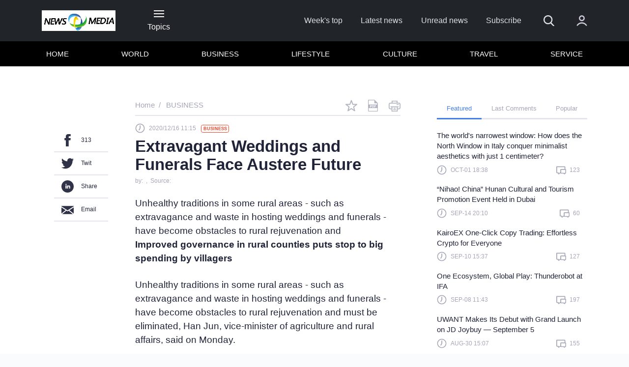

--- FILE ---
content_type: text/html
request_url: http://news.samacharika.com/site/121A9C2020.html
body_size: 11978
content:
<!DOCTYPE html>
<html lang="en">
  <head>
	<meta content="IE=edge" http-equiv="X-UA-Compatible">
  <meta name="viewport" content="width=device-width, initial-scale=1">
	<title>Extravagant Weddings and Funerals Face Austere Future - BUSINESS - Danger Daily</title>
	<meta http-equiv="Keywords" content="" name="Keywords">
	<meta http-equiv="Description" content="Unhealthy traditions in some rural areas - such as extravagance and waste in hosting weddings and funerals - have become obstacles to rural rejuvenation and" name="Description">
  <meta http-equiv="Content-Type" content="text/html; charset=utf-8" />
<link rel="shortcut icon" type="image/x-icon" href="/favicon.ico" />
    <link rel="stylesheet" href="/images/muban/css/libs.css">
	<link rel="stylesheet" href="/images/muban/css/style.css">
	<link rel="preload" as="image" href="/images/muban/sprite.svg">
        
    
		<script type='text/javascript'>
	    var googletag = googletag || {};
	    googletag.cmd = googletag.cmd || [];
	    (function() {
	      var gads = document.createElement('script');
	      gads.async = true;
	      gads.type = 'text/javascript';
	      var useSSL = 'https:' == document.location.protocol;
	      gads.src = (useSSL ? 'https:' : 'http:') +
		'//www.googletagservices.com/tag/js/gpt.js';
	      var node = document.getElementsByTagName('script')[0];
	      node.parentNode.insertBefore(gads, node);
	    })();
	</script>
      
	<script type='text/javascript'>
	    googletag.cmd.push(function() {
	      googletag.defineSlot('/4988204/Phys_Story_AFT_Leaderboard', [[468, 60], [728, 90], [970, 90]], 'div-gpt-ad-1449240174198-0').defineSizeMapping([ [[1200,0], []], [[0,0], [728,90]] ]).addService(googletag.pubads());
	      googletag.defineSlot('/4988204/Phys_Story_InText_Box', [[336, 280], [300, 250]], 'div-gpt-ad-1449240174198-2').addService(googletag.pubads());
	      	      googletag.defineSlot('/4988204/Phys_Story_Right_Box', [[336, 280], [300, 600], [300, 250] ], 'div-gpt-ad-1449240174198-3').defineSizeMapping([ [[1200,0], [[336, 280], [300, 600], [300, 250]]], [[0,0], []] ]).addService(googletag.pubads());
          googletag.defineSlot('/4988204/Phys_Story_Below_Rectangle', [[728, 90], [336, 280], [800,250]], 'div-gpt-ad-1449240174198-1').defineSizeMapping([ [[1200,0], [[728, 90], [336, 280], [800,250]]], [[0,0], [[336, 280]]] ]).addService(googletag.pubads());
	      	      		  googletag.pubads().setTargeting("r",["viewStory"]).setTargeting("categ",["physics"]).setTargeting("sub",["physics"]);
	      googletag.pubads().enableSingleRequest();
	      googletag.pubads().collapseEmptyDivs();
		  googletag.pubads().enableAsyncRendering();
		  googletag.pubads().enableLazyLoad({ fetchMarginPercent: 100, renderMarginPercent: 50,  mobileScaling: 2.0 });
	      googletag.enableServices();
	    });
	</script>
    <script>
	  (function(i,s,o,g,r,a,m){i['GoogleAnalyticsObject']=r;i[r]=i[r]||function(){
	  (i[r].q=i[r].q||[]).push(arguments)},i[r].l=1*new Date();a=s.createElement(o),
	  m=s.getElementsByTagName(o)[0];a.async=1;a.src=g;m.parentNode.insertBefore(a,m)
	  })(window,document,'script','//www.google-analytics.com/analytics.js','ga');
	  ga('create', 'UA-73855-5', 'auto');
	  ga('send', 'pageview');
	</script>
          

  </head>
    <body>
            <header class="header">
                <nav class="navbar bg-primary">
                    <div class="container">
                        <div class="row align-items-center pt-4 pt-lg-0">
                            <div class="col-3  col-md-4 col-lg-2 order-2 order-lg-1">
                                <a class="navbar-brand" href="http://news.samacharika.com/">
                                    <img src="/images/862.gif" alt="Danger Daily">
                                </a>
                            </div>					
                            
                            <div class="col-auto px-lg-2 mt-2 mt-sm-0 ml-auto ml-lg-0  order-3 order-lg-2 d-print-none">
                                <button type="button" class="header-button" data-toggle="collapse" data-target="#collapseNavigation" aria-expanded="false" aria-controls="collapseNavigation">
                                    <span class="icon-nav"><span></span></span>
                                    <span class="d-none d-lg-block">Topics</span>
                                </button>
                            </div>
                            
                            <div class="col-12 col-lg-7 col-xl-6 mb-sm-1 my-lg-0 ml-auto d-flex align-items-center order-1 order-lg-3 d-print-none">
                                <ul class="d-flex header-site-nav ml-lg-auto">
                                    <li class="nav-item">
                                        <a class="nav-link" href="#">Week's top</a>
                                    </li>
                                    <li class="nav-item">
                                        <a class="nav-link" href="#">Latest news</a>
                                    </li>
                                    <li class="nav-item">
                                        <a class="nav-link" href="#">Unread news</a>
                                    </li>
                                    <li class="nav-item">
                                        <a class="nav-link" href="#" data-toggle="modal" data-target="#subscribe">Subscribe</a>
                                    </li>
                                </ul>
                                <form class="header-search ml-auto ml-lg-0" action="#" method="get">
                                    <fieldset class="header-search__group">
                                        <input name="search" class="header-search__field" type="search" placeholder="Search" aria-label="Search">
                                        <input name="s" class="header-search__field" type="hidden" value="0">
                                        <button class="header-search__submit" type="submit">
                                            <svg>
                                                <use href="#search" x="0" y="0"/>
                                            </svg>
                                        </button>
                                    </fieldset>
                                    <button type="button" class="header-search__show mr-4 mr-sm-5 mx-md-5">
                                        <svg>
                                            <use href="#search" x="0" y="0"/>
                                        </svg>
                                    </button>
                                </form>						
                                <div class="dropdown">
                                        <a class="header-account" href="#" data-toggle="dropdown" aria-haspopup="true" aria-expanded="false">
        <svg>
            <use href="#icon_account" x="0" y="0"/>
        </svg>
            </a>
    <div class="dropdown-menu dropdown-menu-right dropdown-menu-tip fade mt-3" aria-labelledby="dropdownMenuButton">
                                        
            <div class="dropdown-content px-5 mx-5 py-4">
               <h3 class="text-extra-large font-weight-normal text-center text-nowrap mb-4">Danger Daily Account</h3>
               <form method="post" action="/">
                   <input type="hidden" name="status" value="login">
                   <input type="hidden" name="redirect" value="1">
                   <input type="hidden" name="ref" value="#">
                   <div class="text-center px-lg-2">
                     <div class="mb-3">
                       <div data-focus="input" class="login-form-item">
                         <div class="login-form-icon">
                           <i class="icon login_field_email"></i>
                         </div>
                         <!-- icon -->
                         <input name="email" type="text" class="form-control input-styled input-email" placeholder="email" required="">
                       </div>
                     </div>
                     <!-- col -->
                     <div class="mb-3">
                       <div data-focus="input" class="login-form-item">
                         <div class="login-form-icon">
                           <i class="icon login_field_password"></i>
                         </div>
                         <!-- icon -->
                         <input name="password" type="password" class="form-control input-styled input-password" placeholder="password" required="">
                       </div>
                     </div>
                     <!-- col -->
                     <div class="mb-3 text-left">
                       <div data-focus="input" class="login-form-item">
                         <input class="modal-custom-form__checkbox bg-white" name="rememberMe" type="checkbox" id="log_persistent" checked="checked">
                         <label for="log_persistent">Remember me</label>
                       </div>
                     </div>
                     <!-- col -->
                     <div class="mt-2 mb-2 mb-lg-3">
                          <button type="submit" class="btn btn-sm btn-primary btn-block">Sign In</button>
                     </div>
                       <p class="mb-2 mb-lg-3">
                         <a href="/" class="login-link">
                           Click here to sign in with
                               <svg>
                                   <use href="#logo_fb" x="0" y="0"/>
                               </svg>
                                   or
                                <svg>
                                   <use href="#logo_google" x="0" y="0"/>
                               </svg>
                         </a> 
                       </p>
                       <p class="mb-2 mb-lg-3">
                         <a href="/">Forget Password?</a>
                       </p>
                       <div class="mb-2 mb-lg-3">
                         <a href="/" class="btn btn-sm btn-white btn-block">Not a member?
                           <b>Sign up</b>
                         </a>
                       </div>
                       <p>
                           <a class="font-weight-normal" href="/">Learn more</a>
                       </p>
                     </div>
                     <!-- col -->
                   </div>
                   <!-- row -->
                  </form>
            </div>
                               
    </div>
    <!-- //dropdown -->
                                  
                                </div>                        
                            </div>
                        </div>
                    </div>
                </nav>
                    <nav class="bg-secondary position-relative">
           <div class="header-collapse collapse" id="collapseNavigation">
                <div class="container bg-secondary py-2" >
                    <div class="dropdown-nav">                        
                        <div class="mx-auto mt-5 loader"><span></span></div>
                    </div>
                </div>
            </div>
            <div class="container py-2 d-print-none" id="secondaryNav">
                <div class="row">
                    <div class="col-md-12 col-xl-9 offset-xl-1">
                        <ul class="d-flex header-articles-nav justify-content-between flex-wrap" role="menubar">
						   <li class="nav-item" role="menuitem"><a class="nav-link" href="http://news.samacharika.com/"> HOME </a></li>                          
							                         
							<li class="nav-item" role="menuitem"><a class="nav-link" href="http://news.samacharika.com/WORLD/" >WORLD</a></li>                            
							                         
							<li class="nav-item" role="menuitem"><a class="nav-link" href="http://news.samacharika.com/BUSINESS/" >BUSINESS</a></li>                            
							                         
							<li class="nav-item" role="menuitem"><a class="nav-link" href="http://news.samacharika.com/LIFESTYLE/" >LIFESTYLE</a></li>                            
							                         
							<li class="nav-item" role="menuitem"><a class="nav-link" href="http://news.samacharika.com/CULTURE/" >CULTURE</a></li>                            
							                         
							<li class="nav-item" role="menuitem"><a class="nav-link" href="http://news.samacharika.com/TRAVEL/" >TRAVEL</a></li>                            
							                         
							<li class="nav-item" role="menuitem"><a class="nav-link" href="http://news.samacharika.com/SERVICE/" >SERVICE</a></li>                            
							
                       </ul>
                    </div>
                </div>
            </div>
    </nav>
            </header>
	<main class="bg-white news">
		<div class="container py-5">
                  <div class="text-center d-print-none mb-4">
         <!-- /4988204/Phys_Story_AFT_Leaderboard -->
         <div id='div-gpt-ad-1449240174198-0'>
         <script type='text/javascript'>
         googletag.cmd.push(function() { googletag.display('div-gpt-ad-1449240174198-0'); });
         </script>
         </div>
      </div>
						<div class="row">
                <div class="col-2 mt-md-5 d-print-none">
					<ul class="soc pt-md-3" id="js-soc-panel">
						<li class="d-block d-md-none soc-panel-close">
							<button type="button">
								<svg>
									<use href="#icon_close" x="0" y="0"/>
								</svg>
							</button>
						</li>
						<li class="d-block d-md-none">
							<p class="text-white text-low-up mb-0">share this!</p>
						</li>
						<li>
							<a href="javascript:void(0)" class="soc-link fb">
								<svg class="soc-link__icon">
									<use href="#icon_fb_news" x="0" y="0"/>
								</svg>
								<p class="text-low">313</p>
							</a>
						</li>
						<li>
							<a href="#" class="soc-link tw"  data-title="Extravagant Weddings and Funerals Face Austere Future" data-via="physorg_com">
								<svg class="soc-link__icon">
									<use href="#icon_twit_news" x="0" y="0"/>
								</svg>
								<p class="text-low">Twit</p>
							</a>
						</li>
						<li>
							<a href="#" class="soc-link ln">
								<svg class="soc-link__icon">
									<use href="#icon_linkedin" x="0" y="0"/>
								</svg>
								<p class="text-low">Share</p>
							</a>
						</li>
						<li>
							<a href="mailto:" class="soc-link" data-toggle="modal" data-target="#feedback-email">
								<svg class="soc-link__icon">
									<use href="#icon_mail_news" x="0" y="0"/>
								</svg>
								<p class="text-low">Email</p>
							</a>
						</li>
					</ul>
				</div>
                
                <div class="col-md-10 col-lg-6">
					<section class="article">
						<div class="row">
							<div class="col-9 col-md-9 col-xl-10">
                                <nav aria-label="breadcrumb">
                                  <ol class="breadcrumb bg-white mb-0 p-0 text-muted">
                                       <li class="breadcrumb-item">
                                        <a href="/" rel="home">
											<span class="text-muted">Home</span>
										</a>
                                       </li>
									   <li class="breadcrumb-item active">
											<a href="http://news.samacharika.com/BUSINESS/">
												<span class="text-muted">BUSINESS</span>
											</a>
										</li>
                                    </ol>
                                 </nav>
							</div>
                            <div class="col-3 col-xl-2 d-print-none">
								<ul class="article-actions">
									<li class="article-actions__item">
										<a href="javascript:void(0)"  data-nid="512722163" id="fav">
											<svg>
												<use href="#icon_addfav" x="0" y="0"/>
											</svg>
										</a>
									</li>
									<li class="article-actions__item">
										<a href="/" >
											<svg>
												<use href="#icon_pdf" x="0" y="0"/>
											</svg>
										</a>
									</li>
									<li class="article-actions__item">
										<a href="javascript:window.print()" title="Print">
											<svg>
												<use href="#icon_print" x="0" y="0"/>
											</svg>
										</a>
									</li>
								</ul>
							</div>
                            <div class="col-12 mt-2 mt-xl-3">
								<hr>
							</div>
                            <div class="col-12 mt-3 mb-5 mb-lg-0">
								<article class="news-article">
									<div class="article__info mb-2">
										<div class="article__info-item mr-auto">
												<svg class="article__info-icon">
													<use href="#icon_clock" x="0" y="0"/>
												</svg>
											<p class="text-uppercase text-low">
                             2020/12/16 11:15
                            <a href="http://news.samacharika.com/BUSINESS/"><span class="ml-2 badge a_editorial">BUSINESS</span></a>
                                            </p>
										</div>
									</div>
									<h1 class="text-extra-large line-low mb-2">Extravagant Weddings and Funerals Face Austere Future</h1>
                                    <p class="article-byline text-low">
                                        by:  &nbsp;,&nbsp; Source: </p>
                                    <div class="mt-4 article-main">
									
				
				  <div class="intro">Unhealthy traditions in some rural areas - such as extravagance and waste in hosting weddings and funerals - have become obstacles to rural rejuvenation and</div>
				  

                                        
                 <p><strong>Improved governance in rural counties puts stop to big spending by villagers</strong></p>

<p>Unhealthy traditions in some rural areas - such as extravagance and waste in hosting weddings and funerals - have become obstacles to rural rejuvenation and must be eliminated, Han Jun, vice-minister of agriculture and rural affairs, said on Monday.</p>

<p>&quot;We have conducted surveys in villages every year, and found giving gift money for various events has become the second biggest expenditure for many farmers, only next to food,&quot; Han said.</p>

<p>In some places, villagers tend to host extravagant events and compare with one another. Other times, a groom has to follow custom to give his fiancee&#39;s family so much money for the wedding that his family falls into poverty, he said.</p>

<p>&quot;Cases of families falling into poverty due to marriage are not exceptions in some areas,&quot; Han said, adding that such customs have eroded poverty-alleviation efforts by local authorities. &quot;Although farmers are strongly opposed to such practices, they feel it is very difficult not to follow suit,&quot; he said.</p>

<p>In a guideline released on Sunday, the State Council, China&#39;s Cabinet, called on various departments and local governments to lay a solid basis for the rejuvenation of rural areas, including promoting traditional virtues and eliminating bad customs such as extravagance in hosting events.</p>

<p>Party organizations were also prompted to intensify social security in rural areas, and improve legal governance and supervision of village officials to prevent corruption and improve the supply of public services in rural areas.</p>

<p>&quot;It also requires support and participation from various sectors of society, including cultural workers, enterprises and volunteers, to be devoted to the development of culture in rural areas,&quot; he said.</p>

<p>In Feixiang district of Handan, Hebei province, authorities have been trying to reverse the trend of extravagance.</p>

<p>After consultation, villagers in all the district&#39;s 265 villages set standards for hosting weddings and funerals, including the number of banquet tables and cars, and procedures for ceremonies, according to Li Shuping, head of the district.</p>

<p>Village officials have been asked to take the lead and observe thrift in hosting such events, he said.</p>

<p>With these efforts, villagers&#39; expenditures on various events have been greatly reduced, which has also won their applause, Li said.</p>

<p>(Source: China Daily)</p>

<p>&nbsp;</p></span>
                                        
                             <hr>										
					<div class="article-main__explore my-4 d-print-none">
						<div class="d-flex align-items-center">
							<svg>
								<use href="#plus" x="0" y="0"/>
							</svg>
							<p class="text-bold mb-0 ml-2">Explore further</p>
						</div>
						<table width='100%' border='0' cellspacing='0' cellpadding='0'>
<tr>
    <td width='50%'>
<a class="text-medium text-info mt-2 d-inline-block" href="http://news.samacharika.com/site/122310UH022.html">这场在杭州举行的国家级</a>
    </td>
    <td width='50%'>
<a class="text-medium text-info mt-2 d-inline-block" href="http://news.samacharika.com/site/101G03c2022.html">Global Luxury Economy Network</a>
    </td>
    </tr>
<tr>
    <td width='50%'>
<a class="text-medium text-info mt-2 d-inline-block" href="http://news.samacharika.com/site/0113Y242022.html">MAX MIWU Disposable MINI MIWU</a>
    </td>
    <td width='50%'>
<a class="text-medium text-info mt-2 d-inline-block" href="http://news.samacharika.com/site/121Aa02020.html">Shanghai Middle School Teache</a>
    </td>
    </tr>
<tr>
    <td width='50%'>
<a class="text-medium text-info mt-2 d-inline-block" href="http://news.samacharika.com/site/121A9E2020.html">Self-Reforming CPC Walks Conf</a>
    </td>
    <td width='50%'>
<a class="text-medium text-info mt-2 d-inline-block" href="http://news.samacharika.com/site/121A9D2020.html">Medical Team Solves Herders' </a>
    </td>
    </tr>
    </table>

					</div>										
					<hr class="mb-4">							
					<!-- print only -->  
									</div>
								</article>
								<div class="article-interaction my-4 d-flex align-items-center d-print-none">
									<a href="javascript:void(0)" class="btn btn-info px-4 py-2 text-regular border-0 mr-4">
										<span>0</span>&nbsp;shares
									</a>
									<ul class="ml-md-auto ml-sm-0 article-interaction__social d-flex">
										<li>
											<a href="javascript:void(0)" class="article-interaction__link fb">
												<svg><use href="#icon_fb_news" x="0" y="0"/></svg>
												<p class="text-regular mb-0">Facebook</p>
											</a>
										</li>
                                        <li>
											<a href="#" class="article-interaction__link tw" data-title="Extravagant Weddings and Funerals Face Austere Future" data-via="physorg_com">
												<svg><use href="#icon_twit_news" x="0" y="0"/></svg>
												<p class="text-regular mb-0">Twitter</p>
											</a>
										</li>
										<li>
											<a href="#" class="article-interaction__link" data-toggle="modal" data-target="#feedback-email">
												<svg><use href="#icon_mail_news" x="0" y="0"/></svg>
												<p class="text-regular mb-0">Email</p>
											</a>
										</li>
									</ul>
									<a href="#" class="ml-auto mt-lg-4 mt-xl-0 article-interaction__link" data-toggle="modal" data-target="#feedback-to-editors">
										<svg><use href="#icon_feedback" x="0" y="0"/></svg>
										<p class="text-regular mb-0"> Feedback to editors</p>
									</a>
								</div>                                
							</div>                            
                        </div>
                    </section>
                </div>
                
                <!-- aside -->
  <div class="offset-xl-1 col-md col-lg-4 col-xl-3 article-sidebar d-none d-lg-block d-print-none"><div>
	<aside class="categories">
		<ul class="categories-controls nav justify-content-between" role="tablist">
			<li class="categories-controls__item">
				<a class="active" id="nav-featured-tab" data-toggle="tab" href="#nav-featured" role="tab" aria-controls="nav-featured" aria-selected="true">Featured</a>
			</li>
			<li class="categories-controls__item">
				<a id="nav-comments-tab" data-toggle="tab" href="#nav-commented" role="tab" aria-controls="nav-commented" aria-selected="false">Last Comments</a>
			</li>
			<li class="categories-controls__item">
				<a id="nav-popular-tab" data-toggle="tab" href="#nav-popular" role="tab" aria-controls="nav-popular" aria-selected="false">Popular</a>	
			</li>
		</ul>
		<div class="categories-content tab-content pt-4">
			<div class="categories-content__pane story-pane tab-pane fade show active" id="nav-featured" role="tabpanel" aria-labelledby="nav-featured-tab" data-loaded="true">
    <article class="categories-content__item">
        <h4><a href="http://news.samacharika.com/site/10012L602025.html">The world's narrowest window: How does the North Window in Italy conquer minimalist aesthetics with just 1 centimeter?</a></h4>
        <div class="article__info">
                  <div class="article__info-item mr-auto">
					  <svg class="article__info-icon"><use xlink:href="#icon_clock" x="0" y="0"/></svg>
					  <p class="text-uppercase text-low">Oct-01 18:38</p>
                  </div>
                  <div class="article__info-item mr-3">
					  <svg class="article__info-icon"><use xlink:href="#icon_comment" x="0" y="0"/></svg>
					  <p class="text-uppercase text-low"><span>123</span></p>
                  </div>
          </div>
    </article>
<article class="categories-content__item">
        <h4><a href="http://news.samacharika.com/site/09142I152025.html">“Nihao! China” Hunan Cultural and Tourism Promotion Event Held in Dubai</a></h4>
        <div class="article__info">
                  <div class="article__info-item mr-auto">
					  <svg class="article__info-icon"><use xlink:href="#icon_clock" x="0" y="0"/></svg>
					  <p class="text-uppercase text-low">Sep-14 20:10</p>
                  </div>
                  <div class="article__info-item mr-3">
					  <svg class="article__info-icon"><use xlink:href="#icon_comment" x="0" y="0"/></svg>
					  <p class="text-uppercase text-low"><span>60</span></p>
                  </div>
          </div>
    </article>
<article class="categories-content__item">
        <h4><a href="http://news.samacharika.com/site/09102G562025.html">KairoEX One-Click Copy Trading: Effortless Crypto for Everyone</a></h4>
        <div class="article__info">
                  <div class="article__info-item mr-auto">
					  <svg class="article__info-icon"><use xlink:href="#icon_clock" x="0" y="0"/></svg>
					  <p class="text-uppercase text-low">Sep-10 15:37</p>
                  </div>
                  <div class="article__info-item mr-3">
					  <svg class="article__info-icon"><use xlink:href="#icon_comment" x="0" y="0"/></svg>
					  <p class="text-uppercase text-low"><span>127</span></p>
                  </div>
          </div>
    </article>
<article class="categories-content__item">
        <h4><a href="http://news.samacharika.com/site/0ZREa2025.html">One Ecosystem, Global Play: Thunderobot at IFA</a></h4>
        <div class="article__info">
                  <div class="article__info-item mr-auto">
					  <svg class="article__info-icon"><use xlink:href="#icon_clock" x="0" y="0"/></svg>
					  <p class="text-uppercase text-low">Sep-08 11:43</p>
                  </div>
                  <div class="article__info-item mr-3">
					  <svg class="article__info-icon"><use xlink:href="#icon_comment" x="0" y="0"/></svg>
					  <p class="text-uppercase text-low"><span>197</span></p>
                  </div>
          </div>
    </article>
<article class="categories-content__item">
        <h4><a href="http://news.samacharika.com/site/0S02CK2025.html">UWANT Makes Its Debut with Grand Launch on JD Joybuy — September 5</a></h4>
        <div class="article__info">
                  <div class="article__info-item mr-auto">
					  <svg class="article__info-icon"><use xlink:href="#icon_clock" x="0" y="0"/></svg>
					  <p class="text-uppercase text-low">Aug-30 15:07</p>
                  </div>
                  <div class="article__info-item mr-3">
					  <svg class="article__info-icon"><use xlink:href="#icon_comment" x="0" y="0"/></svg>
					  <p class="text-uppercase text-low"><span>155</span></p>
                  </div>
          </div>
    </article>

			</div>
			<div class="categories-content__pane story-pane tab-pane fade" id="nav-commented" role="tabpanel" aria-labelledby="nav-commented-tab">                  
			 <article class="categories-content__item">
        <h4><a href="http://news.samacharika.com/site/0Q125PR025.html">Shanghai Panrui Investment Co., Ltd. Has Been Listed on the '2023 Top 100 Chinese Industrial Blockchain Enterprises' List</a></h4>
        <div class="article__info">
                  <div class="article__info-item mr-auto">
					  <svg class="article__info-icon"><use xlink:href="#icon_clock" x="0" y="0"/></svg>
					  <p class="text-uppercase text-low">Aug-31 11:43</p>
                  </div>
                  <div class="article__info-item mr-3">
					  <svg class="article__info-icon"><use xlink:href="#icon_comment" x="0" y="0"/></svg>
					  <p class="text-uppercase text-low"><span>199</span></p>
                  </div>
          </div>
    </article>
<article class="categories-content__item">
        <h4><a href="http://news.samacharika.com/site/0ZREa2025.html">One Ecosystem, Global Play: Thunderobot at IFA</a></h4>
        <div class="article__info">
                  <div class="article__info-item mr-auto">
					  <svg class="article__info-icon"><use xlink:href="#icon_clock" x="0" y="0"/></svg>
					  <p class="text-uppercase text-low">Sep-08 11:43</p>
                  </div>
                  <div class="article__info-item mr-3">
					  <svg class="article__info-icon"><use xlink:href="#icon_comment" x="0" y="0"/></svg>
					  <p class="text-uppercase text-low"><span>197</span></p>
                  </div>
          </div>
    </article>
<article class="categories-content__item">
        <h4><a href="http://news.samacharika.com/site/0604210112025.html">聚首香港文博会：CCA开启卡牌创意新纪元，共绘文化创新蓝图</a></h4>
        <div class="article__info">
                  <div class="article__info-item mr-auto">
					  <svg class="article__info-icon"><use xlink:href="#icon_clock" x="0" y="0"/></svg>
					  <p class="text-uppercase text-low">Jun-04 15:27</p>
                  </div>
                  <div class="article__info-item mr-3">
					  <svg class="article__info-icon"><use xlink:href="#icon_comment" x="0" y="0"/></svg>
					  <p class="text-uppercase text-low"><span>184</span></p>
                  </div>
          </div>
    </article>
<article class="categories-content__item">
        <h4><a href="http://news.samacharika.com/site/122310UH022.html">这场在杭州举行的国家级盛会，成果丰硕！</a></h4>
        <div class="article__info">
                  <div class="article__info-item mr-auto">
					  <svg class="article__info-icon"><use xlink:href="#icon_clock" x="0" y="0"/></svg>
					  <p class="text-uppercase text-low">Dec-23 11:48</p>
                  </div>
                  <div class="article__info-item mr-3">
					  <svg class="article__info-icon"><use xlink:href="#icon_comment" x="0" y="0"/></svg>
					  <p class="text-uppercase text-low"><span>182</span></p>
                  </div>
          </div>
    </article>
<article class="categories-content__item">
        <h4><a href="http://news.samacharika.com/site/0F4219E2025.html">EBC Financial Group torna-se Parceiro Oficial do FC Barcelona</a></h4>
        <div class="article__info">
                  <div class="article__info-item mr-auto">
					  <svg class="article__info-icon"><use xlink:href="#icon_clock" x="0" y="0"/></svg>
					  <p class="text-uppercase text-low">Jul-04 09:33</p>
                  </div>
                  <div class="article__info-item mr-3">
					  <svg class="article__info-icon"><use xlink:href="#icon_comment" x="0" y="0"/></svg>
					  <p class="text-uppercase text-low"><span>179</span></p>
                  </div>
          </div>
    </article>
                   
			</div>
			<div class="categories-content__pane story-pane tab-pane fade" id="nav-popular" role="tabpanel" aria-labelledby="nav-popular-tab">
			<article class="categories-content__item">
        <h4><a href="http://news.samacharika.com/site/0F121Q32025.html">Alpha Global One leads industry innovation in response to cross-border e-commerce compliance and competitive challenges</a></h4>
        <div class="article__info">
                  <div class="article__info-item mr-auto">
					  <svg class="article__info-icon"><use xlink:href="#icon_clock" x="0" y="0"/></svg>
					  <p class="text-uppercase text-low">Jul-01 19:09</p>
                  </div>
                  <div class="article__info-item mr-3">
					  <svg class="article__info-icon"><use xlink:href="#icon_comment" x="0" y="0"/></svg>
					  <p class="text-uppercase text-low"><span>147</span></p>
                  </div>
          </div>
    </article>
<article class="categories-content__item">
        <h4><a href="http://news.samacharika.com/site/122210F52022.html">2022首届全球数字生态大会圆满举办，共话数字产业发展之道</a></h4>
        <div class="article__info">
                  <div class="article__info-item mr-auto">
					  <svg class="article__info-icon"><use xlink:href="#icon_clock" x="0" y="0"/></svg>
					  <p class="text-uppercase text-low">Dec-22 20:22</p>
                  </div>
                  <div class="article__info-item mr-3">
					  <svg class="article__info-icon"><use xlink:href="#icon_comment" x="0" y="0"/></svg>
					  <p class="text-uppercase text-low"><span>61</span></p>
                  </div>
          </div>
    </article>
<article class="categories-content__item">
        <h4><a href="http://news.samacharika.com/site/121A9252020.html">20th China Overseas Scholar Innovation Summit Kicks off in D</a></h4>
        <div class="article__info">
                  <div class="article__info-item mr-auto">
					  <svg class="article__info-icon"><use xlink:href="#icon_clock" x="0" y="0"/></svg>
					  <p class="text-uppercase text-low">Dec-16 11:15</p>
                  </div>
                  <div class="article__info-item mr-3">
					  <svg class="article__info-icon"><use xlink:href="#icon_comment" x="0" y="0"/></svg>
					  <p class="text-uppercase text-low"><span>0</span></p>
                  </div>
          </div>
    </article>
<article class="categories-content__item">
        <h4><a href="http://news.samacharika.com/site/121Aa22020.html">Summer Harvest in Southwest China's Guizhou</a></h4>
        <div class="article__info">
                  <div class="article__info-item mr-auto">
					  <svg class="article__info-icon"><use xlink:href="#icon_clock" x="0" y="0"/></svg>
					  <p class="text-uppercase text-low">Dec-16 11:15</p>
                  </div>
                  <div class="article__info-item mr-3">
					  <svg class="article__info-icon"><use xlink:href="#icon_comment" x="0" y="0"/></svg>
					  <p class="text-uppercase text-low"><span>0</span></p>
                  </div>
          </div>
    </article>
<article class="categories-content__item">
        <h4><a href="http://news.samacharika.com/site/0512204U2025.html">Agentic ai is a derivative product built on Binance Chain</a></h4>
        <div class="article__info">
                  <div class="article__info-item mr-auto">
					  <svg class="article__info-icon"><use xlink:href="#icon_clock" x="0" y="0"/></svg>
					  <p class="text-uppercase text-low">May-12 08:30</p>
                  </div>
                  <div class="article__info-item mr-3">
					  <svg class="article__info-icon"><use xlink:href="#icon_comment" x="0" y="0"/></svg>
					  <p class="text-uppercase text-low"><span>140</span></p>
                  </div>
          </div>
    </article>

			</div>
		</div>
	</aside>
</div>                    
<hr>                    
                    <div class="mt-4">
						<div id="nwrel">
			<a href="http://news.samacharika.com/site/121A9262020.html" class="news-link selection-link">
                <article class="selection-article">
                        <figure class="selection-article__figure">
                                <img class="selection-article__image" src="/uploads/allimg/c201216/160PW943A0-53L7.jpg" alt="Tourism in Xinjiang Develops Rapidly in Recent Years">                                
								<figcaption class="selection-article__description">
                                        <h5>Tourism in Xinjiang Develops Rapidly in Recent Years</h5>
                                        <div class="article__info">
                                                <div class="article__info-item">
                                                        <svg class="article__info-icon">
                                                                <use xlink:href="#icon_clock" x="0" y="0"></use>
                                                        </svg>
                                                        <p class="text-uppercase text-low">Dec-16 11:15</p>
                                                </div>
                                        </div>
                                </figcaption>
                        </figure>
                </article>
           </a>
<a href="http://news.samacharika.com/site/121Ab22020.html" class="news-link selection-link">
                <article class="selection-article">
                        <figure class="selection-article__figure">
                                <img class="selection-article__image" src="/uploads/allimg/c201216/160PWaP10-11P7.jpg" alt="Young Learners Practise Tai Chi in Henan Province">                                
								<figcaption class="selection-article__description">
                                        <h5>Young Learners Practise Tai Chi in Henan Province</h5>
                                        <div class="article__info">
                                                <div class="article__info-item">
                                                        <svg class="article__info-icon">
                                                                <use xlink:href="#icon_clock" x="0" y="0"></use>
                                                        </svg>
                                                        <p class="text-uppercase text-low">Dec-16 11:15</p>
                                                </div>
                                        </div>
                                </figcaption>
                        </figure>
                </article>
           </a>
<a href="http://news.samacharika.com/site/121Ab52020.html" class="news-link selection-link">
                <article class="selection-article">
                        <figure class="selection-article__figure">
                                <img class="selection-article__image" src="/uploads/allimg/c201216/160PWa9530-3Z22.jpg" alt="Creative Graffiti Brightens Up Old Alley in Shanghai">                                
								<figcaption class="selection-article__description">
                                        <h5>Creative Graffiti Brightens Up Old Alley in Shanghai</h5>
                                        <div class="article__info">
                                                <div class="article__info-item">
                                                        <svg class="article__info-icon">
                                                                <use xlink:href="#icon_clock" x="0" y="0"></use>
                                                        </svg>
                                                        <p class="text-uppercase text-low">Dec-16 11:15</p>
                                                </div>
                                        </div>
                                </figcaption>
                        </figure>
                </article>
           </a>
<a href="http://news.samacharika.com/site/121AaH020.html" class="news-link selection-link">
                <article class="selection-article">
                        <figure class="selection-article__figure">
                                <img class="selection-article__image" src="/uploads/allimg/c201216/160PWa4120-13145.jpg" alt="Students Open a New Chapter">                                
								<figcaption class="selection-article__description">
                                        <h5>Students Open a New Chapter</h5>
                                        <div class="article__info">
                                                <div class="article__info-item">
                                                        <svg class="article__info-icon">
                                                                <use xlink:href="#icon_clock" x="0" y="0"></use>
                                                        </svg>
                                                        <p class="text-uppercase text-low">Dec-16 11:15</p>
                                                </div>
                                        </div>
                                </figcaption>
                        </figure>
                </article>
           </a>
<a href="http://news.samacharika.com/site/121AbR020.html" class="news-link selection-link">
                <article class="selection-article">
                        <figure class="selection-article__figure">
                                <img class="selection-article__image" src="/uploads/allimg/c201216/160PWb2030-2U96.jpg" alt="Xi Calls on G20 to Join Hands in Forging High-Quality Global">                                
								<figcaption class="selection-article__description">
                                        <h5>Xi Calls on G20 to Join Hands in Forging High-Quality Global</h5>
                                        <div class="article__info">
                                                <div class="article__info-item">
                                                        <svg class="article__info-icon">
                                                                <use xlink:href="#icon_clock" x="0" y="0"></use>
                                                        </svg>
                                                        <p class="text-uppercase text-low">Dec-16 11:15</p>
                                                </div>
                                        </div>
                                </figcaption>
                        </figure>
                </article>
           </a>

            
                        </div>
                    </div>
                    <hr>				
                </div>
                <!-- /aside -->
            </div>
			
        </div>
        <!-- /container -->
        
        <section class="news-related bg-light py-5 d-print-none">
			<div class="container">
				<div class="row">
					<div class="col-md-12 col-lg-10 offset-lg-2">
						<div class="js-news-related__wrap d-flex align-items-center justify-content-between">
							<h2 class="text-extra-large text-medium"></h2>
						</div>
					</div>                    
                    <div class="col-md-12 col-lg-10 offset-lg-2">
 
						<ul id="js-news-related-slider" class="news-related__slider">
							<li class="row no-gutters">
                                <div class="col-12 mb-5">
                                    <h2 class="text-extra-large text-medium">Related Stories</h2>
                                </div>
			<div class="col-6">									
            <a href="http://news.samacharika.com/site/10012L602025.html" class="news-link selection-link">
                <article class="selection-article">
                        <figure class="selection-article__figure">
                                <img class="selection-article__image" src="/uploads/allimg/25/2_10011922064355.jpg" alt="The world's narrowest window: How does the North Window in Italy conquer minimalist aesthetics with just 1 centimeter?">
								<figcaption class="selection-article__description">
                                        <h5>The world's narrowest window: How does the North Window in Italy conquer minimalist aesthetics with just 1 centimeter?</h5>
                                        <div class="article__info">
                                                <div class="article__info-item">
                                                        <svg class="article__info-icon">
                                                                <use xlink:href="#icon_clock" x="0" y="0"></use>
                                                        </svg>
                                                        <p class="text-uppercase text-low">Oct-01 18:38</p>
                                                </div>
                                        </div>
                                </figcaption>
                        </figure>
                </article>
           </a>
<a href="http://news.samacharika.com/site/122310UH022.html" class="news-link selection-link">
                <article class="selection-article">
                        <figure class="selection-article__figure">
                                <img class="selection-article__image" src="/uploads/allimg/22/2_122311531cM1.png" alt="这场在杭州举行的国家级盛会，成果丰硕！">
								<figcaption class="selection-article__description">
                                        <h5>这场在杭州举行的国家级盛会，成果丰硕！</h5>
                                        <div class="article__info">
                                                <div class="article__info-item">
                                                        <svg class="article__info-icon">
                                                                <use xlink:href="#icon_clock" x="0" y="0"></use>
                                                        </svg>
                                                        <p class="text-uppercase text-low">Dec-23 11:48</p>
                                                </div>
                                        </div>
                                </figcaption>
                        </figure>
                </article>
           </a>
<a href="http://news.samacharika.com/site/122210F52022.html" class="news-link selection-link">
                <article class="selection-article">
                        <figure class="selection-article__figure">
                                <img class="selection-article__image" src="/uploads/allimg/22/2_1222202P44135.jpg" alt="2022首届全球数字生态大会圆满举办，共话数字产业发展之道">
								<figcaption class="selection-article__description">
                                        <h5>2022首届全球数字生态大会圆满举办，共话数字产业发展之道</h5>
                                        <div class="article__info">
                                                <div class="article__info-item">
                                                        <svg class="article__info-icon">
                                                                <use xlink:href="#icon_clock" x="0" y="0"></use>
                                                        </svg>
                                                        <p class="text-uppercase text-low">Dec-22 20:22</p>
                                                </div>
                                        </div>
                                </figcaption>
                        </figure>
                </article>
           </a>

         </div>
         <div class="col-6">									
                       <a href="http://news.samacharika.com/site/101G03c2022.html" class="news-link selection-link">
                <article class="selection-article">
                        <figure class="selection-article__figure">
                                <img class="selection-article__image" src="/uploads/allimg/22/2_101G63T5L13.png" alt="">                                <figcaption class="selection-article__description">
                                        <h5>Global Luxury Economy Network: Make Financial Management More Diversified</h5>
                                        <div class="article__info">
                                                <div class="article__info-item">
                                                        <svg class="article__info-icon">
                                                                <use xlink:href="https://phys.b-cdn.net/tmpl/v6/img/svg/sprite.svg#icon_clock" x="0" y="0"></use>
                                                        </svg>
                                                        <p class="text-uppercase text-low">Oct-17 16:34</p>
                                                </div>
                                        </div>
                                </figcaption>
                        </figure>
                </article>
           </a>

         <a href="http://news.samacharika.com/site/0915102442022.html" class="news-link selection-link">
                <article class="selection-article">
                        <figure class="selection-article__figure">
                                <img class="selection-article__image" src="/uploads/allimg/22/16_091514555M418.png" alt="">                                <figcaption class="selection-article__description">
                                        <h5>Ningbo,Zhejiang Province Hosts 2022 World Digital Economy Conference</h5>
                                        <div class="article__info">
                                                <div class="article__info-item">
                                                        <svg class="article__info-icon">
                                                                <use xlink:href="https://phys.b-cdn.net/tmpl/v6/img/svg/sprite.svg#icon_clock" x="0" y="0"></use>
                                                        </svg>
                                                        <p class="text-uppercase text-low">Sep-15 14:33</p>
                                                </div>
                                        </div>
                                </figcaption>
                        </figure>
                </article>
           </a>

          <a href="http://news.samacharika.com/site/041592322022.html" class="news-link selection-link">
                <article class="selection-article">
                        <figure class="selection-article__figure">
						
						<img src='/uploads/allimg/22/2_04150931264333.png' class='selection-article__image'/>
						    <figcaption class="selection-article__description">
                                        <h5>Easy Platform Provides More Income Opportunities for Post-pandemic People</h5>
                                        <div class="article__info">
                                                <div class="article__info-item">
                                                        <svg class="article__info-icon">
                                                                <use xlink:href="https://phys.b-cdn.net/tmpl/v6/img/svg/sprite.svg#icon_clock" x="0" y="0"></use>
                                                        </svg>
                                                        <p class="text-uppercase text-low">Apr-15 09:24</p>
                                                </div>
                                        </div>
                                </figcaption>
                        </figure>
                </article>
           </a>
                             
                                </div>
                            </li>
                            
                        </ul>
                    </div>
                </div>
            </div>
        </section>
        <!-- /related -->
		
		<div class="container d-print-none">    

    
</div>

            <div class="popup-cookies bg-primary" id="js-popup-cookies">
                <h4 class="text-extra-large mb-4">Your Privacy</h4>
                <p class="text-low-up text-regular">
                    This site uses cookies to assist with navigation, analyse your use of our services, and provide content from third parties.
                    By using our site, you acknowledge that you have read and understand our <a href="/" class="popup-cookies-more" target="_blank">Privacy Policy</a>
                    and <a href="/" class="popup-cookies-more" target="_blank">Terms of Use</a>.
                </p>
                <div class="d-flex align-items-center mt-4 flex-wrap flex-sm-nowrap popup-cookies-controls">
                    <a href="#" class="btn btn-warning px-5 text-low-up" data-cookies-close>Ok</a>
                    <a href="/" class="popup-cookies-more ml-4 text-low-up" target="_blank">More Information</a>
                </div>
            </div>
            <div class="modal fade modal-custom d-print-none" tabindex="-1" role="dialog" id="subscribe">
                <div class="modal-dialog" role="document">
                <div class="modal-content">
                    <div class="modal-header mb-4">
                        <button class="modal-custom__close" type="button" data-dismiss="modal" aria-label="Close">
                            <svg>
                                <use href="https://phys.b-cdn.net/tmpl/v6/img/svg/sprite.svg#icon_close" x="0" y="0"/>
                            </svg>
                        </button>
                    </div>
                    <div class="modal-body">
                        <h4 class="footer-title mb-3">E-mail newsletter</h4>
                        <form class="row mb-4" name="nwsubscribe">
                            <div class="col-sm-8">
                                <div class="form-group">
                                    <input type="email" name="email" class="form-control form-control-lg" id="nw-email" placeholder="email" required>
                                </div>
                            </div>
                            <div class="col-sm-4">
                                <input type="hidden" name="project" value="physorg">
                                <button type="submit" class="btn btn-block btn-info text-low-up">Subscribe</button>
                            </div>
                        </form>
                        
                        <h4 class="footer-title mb-3">Follow us</h4>
                        <ul class="follow">
                            <li class="follow-item">
                                <a href="/" class="follow-link" target="_blank">
                                    <svg>
                                        <use href="https://phys.b-cdn.net/tmpl/v6/img/svg/sprite.svg#icon_fb" x="0" y="0"/>
                                    </svg>
                                </a>
                            </li>
                            <li class="follow-item"><a href="/" class="follow-link" target="_blank">
                                <svg>
                                    <use href="https://phys.b-cdn.net/tmpl/v6/img/svg/sprite.svg#icon_twit" x="0" y="0"/>
                                </svg>
                            </a></li>                    
                            <li class="follow-item"><a href="/" class="follow-link" target="_blank">
                                <svg>
                                    <use href="https://phys.b-cdn.net/tmpl/v6/img/svg/sprite.svg#icon_linkedin" x="0" y="0"/>
                                </svg>
                            </a></li>
                            <li class="follow-item"><a href="/" class="follow-link">
                                <svg>
                                    <use href="https://phys.b-cdn.net/tmpl/v6/img/svg/sprite.svg#icon_rss" x="0" y="0"/>
                                </svg>
                            </a></li>
                        </ul>                
                    </div>
                </div>
                </div>
            </div>
            <template id="adblock">        
                <div class="alert py-2 bg-danger fade" role="alert">
                    <div class="container text-white">
                        <a href="/" class="link-white">
                            It appears that you are currently using <strong>Ad Blocking software</strong>. What are the consequences?
                        </a>
                        <button type="button" data-dismiss="alert" aria-label="Close">
                        <span aria-hidden="true" class="text-white">&times;</span>
                        </button>
                    </div>
                </div>
            </template>
            <footer class="footer d-print-none">
                <div class="footer-partners bg-white py-5">
                    <div class="container">
                        <div class="row">
                            <div class="col-md-4 mb-4 mb-md-0">
                                <a href="/" class="footer-company">
                                    <figure class="footer-figure">
                                        <img src="/images/muban/img/MedicalXpress.svg" alt="Medical Xpress">
                                        <figcaption>
                                            <h3 class="text-low-up mb-2">Medical Xpress</h3>
                                            <p class="text-low mb-0">Medical Xpress covers all medical research advances and health news </p>
                                        </figcaption>
                                    </figure>
                                </a>
                            </div>
                            <div class="col-md-4 mb-4 mb-md-0">
                                <a href="/" class="footer-company">
                                    <figure class="footer-figure">
                                        <img src="/images/muban/img/techexploer.svg" alt="Tech Xplore" width="58" height="58">
                                        <figcaption>
                                            <h3 class="text-low-up mb-2">Tech Xplore</h3>
                                            <p class="text-low mb-0">Tech Xplore covers the latest engineering, electronics and technology advances</p>
                                        </figcaption>
                                    </figure>
                                </a>
                            </div>
                            <div class="col-md-4">
                                <a href="/" class="footer-company">
                                    <figure class="footer-figure">
                                        <img src="/images/muban/img/ScienceX.svg" alt="ScienceX">
                                        <figcaption>
                                            <h3 class="text-low-up mb-2">Danger Daily</h3>
                                            <p class="text-low mb-0"> Danger Daily Network offers the most comprehensive sci-tech news coverage on the web</p>
                                        </figcaption>
                                    </figure>
                                </a>
                            </div>
                        </div>
                    </div>
                </div>
                        <div class="container">
                    <div class="row pt-5 mb-5">
                        
                        <div class="col-md-6 col-xl-5">
                            <h2 class="footer-title mb-3 mb-md-2">Follow us</h2>
                            <ul class="follow">
                                <li class="follow-item">
                                    <a href="/" class="follow-link" target="_blank">
                                        <svg>
                                            <use href="#icon_fb" x="0" y="0"/>
                                        </svg>
                                    </a>
                                </li>
                                <li class="follow-item"><a href="/" class="follow-link" target="_blank">
                                    <svg>
                                        <use href="#icon_twit" x="0" y="0"/>
                                    </svg>
                                </a></li>                    
                                <li class="follow-item"><a href="/" class="follow-link" target="_blank">
                                    <svg>
                                        <use href="#icon_linkedin" x="0" y="0"/>
                                    </svg>
                                </a></li>
                                <li class="follow-item"><a href="/" class="follow-link">
                                    <svg>
                                        <use href="#icon_rss" x="0" y="0"/>
                                    </svg>
                                </a></li>
                            </ul>
                        </div>
                    </div>
                    <div class="row mb-5">
                        <div class="col-xl-10 offset-xl-1">
                            <nav class="nav footer-nav justify-content-between">
                                <ul class="nav flex-column">
                                    <li class="nav-item">
                                        <a class="nav-link" href="#" rel="top">Top</a>
                                    </li>
                                    <li class="nav-item">
                                        <a class="nav-link" href="#">Home</a>
                                    </li>
                                    <li class="nav-item">
                                        <a class="nav-link" href="#">Search</a>
                                    </li>
                                    <li class="nav-item">
                                        <a class="nav-link" id="nav-mobile" href="#" rel="nofollow">Mobile version</a>
                                    </li>
                                </ul>
                                <ul class="nav flex-column">
                                    <li class="nav-item">
                                        <a class="nav-link" href="#" target="_blank" rel="nofollow">Help</a>
                                    </li>
                                    <li class="nav-item">
                                        <a class="nav-link" href="#" target="_blank" rel="nofollow">FAQ</a>
                                    </li>
                                    <li class="nav-item">
                                        <a class="nav-link" href="#" target="_blank" rel="nofollow">About</a>
                                    </li>
                                    <li class="nav-item">
                                        <a class="nav-link" href="#" target="_blank" rel="nofollow">Contact</a>
                                    </li>
                                </ul>
                                <ul class="nav flex-column">
                                    <li class="nav-item">
                                        <a class="nav-link" href="#" rel="nofollow">Danger Daily Account</a>
                                    </li>
                                    <li class="nav-item">
                                        <a class="nav-link" href="#">Sponsored Account</a>
                                    </li>
                                    <li class="nav-item">
                                        <a class="nav-link" href="#">Archive</a>
                                    </li>
                                    <li class="nav-item">
                                        <a class="nav-link" href="#" target="_blank" rel="nofollow">News wire</a>
                                    </li>
                                </ul>
                            </nav>
                        </div>
                    </div>
<table width="100%" border="0" align="center" cellpadding="0" cellspacing="0">
	<tr>
    <td>Media partners：</td>
  	</tr>
  <tr>
    <td> <a href='http://www.1031starfm.com' target='_blank'>US 103 radio broadcast Ra</a>  |  <a href='http://www.usfishlaw.com' target='_blank'>U.S. regulation news</a>  |  </td></br>
  </tr>
</table>
                    <div class="row pb-3">
                        <div class="col-12 text-center">
                            <small class="text-low-up text-regular">© Phys.org 2012 - <script>document.write(new Date().getFullYear())</script> powered by <a class="footer-document" href="http://news.samacharika.com/">news.samacharika.com</a> . All Rights Reserved. </small>
                        </div>
                        <div class="col-12 mt-3 text-center">
                            <a class="footer-document" href="/" target="_blank">Privacy policy</a>
                            <a class="footer-document" href="/" target="_blank">Terms of use</a>
                        </div>
                    </div>
                </div>
            </footer>
         
<script src="/images/muban/js/libs.132850488.js"></script>
        
    </body>

</html>


--- FILE ---
content_type: text/html; charset=utf-8
request_url: https://www.google.com/recaptcha/api2/aframe
body_size: 249
content:
<!DOCTYPE HTML><html><head><meta http-equiv="content-type" content="text/html; charset=UTF-8"></head><body><script nonce="PD2W64xysC8d8nDUct9LBw">/** Anti-fraud and anti-abuse applications only. See google.com/recaptcha */ try{var clients={'sodar':'https://pagead2.googlesyndication.com/pagead/sodar?'};window.addEventListener("message",function(a){try{if(a.source===window.parent){var b=JSON.parse(a.data);var c=clients[b['id']];if(c){var d=document.createElement('img');d.src=c+b['params']+'&rc='+(localStorage.getItem("rc::a")?sessionStorage.getItem("rc::b"):"");window.document.body.appendChild(d);sessionStorage.setItem("rc::e",parseInt(sessionStorage.getItem("rc::e")||0)+1);localStorage.setItem("rc::h",'1769841991737');}}}catch(b){}});window.parent.postMessage("_grecaptcha_ready", "*");}catch(b){}</script></body></html>

--- FILE ---
content_type: image/svg+xml
request_url: http://news.samacharika.com/images/muban/img/techexploer.svg
body_size: 329
content:
<svg id="Layer_1" data-name="Layer 1" xmlns="http://www.w3.org/2000/svg" width="84.299" height="56.1" viewBox="0 0 84.299 56.1"><title>techexploer</title><polygon points="0 0 0 24.5 28.9 24.5 28.9 56.1 53.4 56.1 53.4 24.5 53.4 0 0 0" fill="#201a42"/><rect x="59.5" y="0.0007" width="24.799" height="24.799" fill="#ff5d28"/></svg>

--- FILE ---
content_type: text/plain
request_url: https://www.google-analytics.com/j/collect?v=1&_v=j102&a=1901339527&t=pageview&_s=1&dl=http%3A%2F%2Fnews.samacharika.com%2Fsite%2F121A9C2020.html&ul=en-us%40posix&dt=Extravagant%20Weddings%20and%20Funerals%20Face%20Austere%20Future%20-%20BUSINESS%20-%20Danger%20Daily&sr=1280x720&vp=1280x720&_u=IEBAAEABAAAAACAAI~&jid=1162512139&gjid=1227813882&cid=189732306.1769841989&tid=UA-73855-5&_gid=972088542.1769841989&_r=1&_slc=1&z=1618326381
body_size: -273
content:
2,cG-6M86390YBL,cG-D9BF5L7MR2